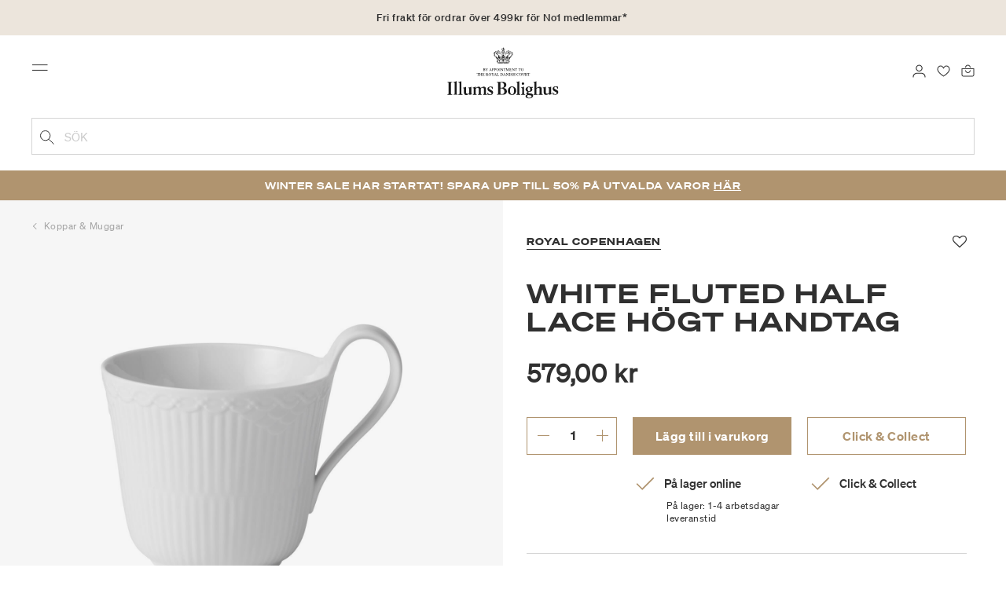

--- FILE ---
content_type: text/html;charset=UTF-8
request_url: https://www.illumsbolighus.se/inredning/dukning/koppar-%26-muggar/white-fluted-half-lace-h%C3%B6gt-handtag-901258280.html
body_size: 18375
content:
<!DOCTYPE html>
<html lang="sv">
<head>
<!--[if gt IE 9]><!-->

<!--<![endif]-->
<meta charset=UTF-8>

<meta http-equiv="x-ua-compatible" content="ie=edge">

<meta name="viewport" content="width=device-width, initial-scale=1">




    
        <link rel="alternate" hreflang="da" href="https://www.illumsbolighus.se/bolig/borddaekning/kopper-og-krus/hvid-halvblonde-hoejhankskop-33-cl-901258280.html">
    
        <link rel="alternate" hreflang="en" href="https://www.illumsbolighus.com/Homeware/Tableware/Cups-%26-Mugs/White-Fluted-Half-Lace-High-Handle-Cup-33-cl-901258280.html">
    
        <link rel="alternate" hreflang="x-default" href="https://www.illumsbolighus.com/Homeware/Tableware/Cups-%26-Mugs/White-Fluted-Half-Lace-High-Handle-Cup-33-cl-901258280.html">
    
        <link rel="alternate" hreflang="de" href="https://www.illumsbolighus.se/wohnung/geschirr/tassen-%26-becher/wei%C3%9Fe-halbspitze-tasse-mit-hohem-henkel-901258280.html">
    
        <link rel="alternate" hreflang="sv" href="https://www.illumsbolighus.se/inredning/dukning/koppar-%26-muggar/white-fluted-half-lace-h%C3%B6gt-handtag-901258280.html">
    
        <link rel="alternate" hreflang="nb" href="https://www.illumsbolighus.se/kopper-%26-krus/hvit-riflet-halvblonde-kopp-med-hank-901258280.html">
    


<script type="application/ld+json">
{
	"@context": "http://schema.org",
	"@type": "Corporation",
	"@id": "Corporation",
	"legalName": "ILLUMS BOLIGHUS A/S",
	"description": "Illums Bolighus blev grundlagt i 1925 under navnet BO af den danske forretningsmand Kaj Dessau. BOs koncept var ikke set før i verden, da ingen forretninger før havde integreret tekstiler og møbler i kombination med kunst. I 1941 blev forretningen overtaget af familierne, der også ejede stormagasinet A. C.",
	"url": "https://www.illumsbolighus.dk/",
	"foundingLocation": "Copenhagen",
	"founder": "Kaj Dessau",
	"foundingDate": "1925",
	"sameAs": [
		"https://www.instagram.com/illumsbolighus/",
		"https://www.facebook.com/illumsbolighus",
		"https://www.linkedin.com/company/illums-bolighus/",
		"https://da.wikipedia.org/wiki/Illums_Bolighus"
	],
	"address": [{
			"@type": "Postaladdress",
			"postalCode": "1160",
			"addressCountry": "DK",
			"addressLocality": "Denmark",
			"streetAddress": "Amagertorv 10"
		},
		{
			"@type": "Postaladdress",
			"postalCode": "1630",
			"addressCountry": "DK",
			"addressLocality": "Denmark",
			"streetAddress": "Vesterbrogade 3"

		},
		{
			"@type": "Postaladdress",
			"postalCode": "2300",
			"addressCountry": "DK",
			"addressLocality": "Denmark",
			"streetAddress": "Arne Jacobsens Allé 12"
		},
		{
			"@type": "Postaladdress",
			"postalCode": "2770",
			"addressCountry": "DK",
			"addressLocality": "Denmark",
			"streetAddress": "Lufthavnsboulevarden 6"
		},
		{
			"@type": "Postaladdress",
			"postalCode": "2800",
			"addressCountry": "DK",
			"addressLocality": "Denmark",
			"streetAddress": "Lyngyby Hovedgade 66"
		},
		{
			"@type": "Postaladdress",
			"postalCode": "2970",
			"addressCountry": "DK",
			"addressLocality": "Denmark",
			"streetAddress": "Hovedegaden 45"
		}
	],
	"logo": "https://media-exp1.licdn.com/dms/image/C4D0BAQGqXt5Odg0yIA/company-logo_200_200/0/1519856439337?e=2159024400&v=beta&t=vYf8z6xfiAKCxKMwfmqn1L9vq3S9NIBK4lRBeQ4TgJ0"
}

</script>



    <!-- Cookieinformation consent -->

	
	
	

	
		

			<script>
				window.dataLayer = window.dataLayer || [];
				function gtag() {
				dataLayer.push(arguments);
				}
				gtag('consent', 'default', {
				ad_storage: 'denied',
				ad_user_data: 'denied',
				ad_personalization: 'denied',
				analytics_storage: 'denied',
				wait_for_update: 500,
				});
				gtag('set', 'ads_data_redaction', true);
			</script>
		

		<link rel="preconnect" href="https://policy.app.cookieinformation.com/uc.js" />

		<script id="CookieConsent" async src="https://policy.app.cookieinformation.com/uc.js"
			data-culture="SV" data-gcm-enabled="true" data-gcm-version="2.0"
			type="text/javascript"></script>

		
			<script>
				function updateGoogleConsent(adStorage, analyticsStorage) {
				gtag('consent', 'update', {
				ad_storage: adStorage ? "granted" : "denied",
				analytics_storage: analyticsStorage ? "granted" : "denied",
				});
				}
			</script>
		
	









    <!-- Google Tag Manager -->
<link rel="preconnect" href="https://golnwbmw.illumsbolighus.se">
<script>(function(w,d,s,l,i){w[l]=w[l]||[];w[l].push({'gtm.start':new Date().getTime(),event:'gtm.js'});var f=d.getElementsByTagName(s)[0],j=d.createElement(s);j.async=true;j.src="https://golnwbmw.illumsbolighus.se/blvgolnwbmw.js?"+i;f.parentNode.insertBefore(j,f);})(window,document,'script','dataLayer','14=HglfMDohQlIzK1BPP1lJEUpfTEZICAFaHgEOAgMfDQgbBAUfGx9BAxw%3D');</script>
<!-- End Google Tag Manager -->



    <script type="text/javascript">
        window.dataLayer = window.dataLayer || [];
        window.dataLayer.push({"ecommerce":{"currencyCode":"SEK","detail":{"products":[{"id":"901258280","name":"White Fluted Half Lace högt handtag","price":579,"category":"Inredning/Dukning/Koppar & muggar","brand":"Royal Copenhagen"}]}}});
    </script>







  <title>Köp White Fluted Half Lace högt handtag | Royal Copenhagen</title>


<meta name="description" content="K&ouml;p White Fluted Half Lace h&ouml;gt handtag fr&aring;n Royal Copenhagen online hos Illums Bolighus | Snabb leverans | 30 dagars retur"/>
<meta name="keywords" content="Illums Bolighus"/>




<link rel="shortcut icon" type="image/png" href="/on/demandware.static/Sites-illums_bolighus_se-Site/-/default/dw83b737e7/images/favicons/favicon.png"/>
<link rel="apple-touch-icon" type="image/png" href="/on/demandware.static/Sites-illums_bolighus_se-Site/-/default/dwb16165c8/images/favicons/ibh-appleicon.png"/>
<link rel="preload"  href="/on/demandware.static/Sites-illums_bolighus_se-Site/-/sv_SE/v1768958225868/css/global.css" as="style"/>
<link rel="stylesheet" href="/on/demandware.static/Sites-illums_bolighus_se-Site/-/sv_SE/v1768958225868/css/global.css" />

    <link rel="preload"  href="/on/demandware.static/Sites-illums_bolighus_se-Site/-/sv_SE/v1768958225868/css/product/detail.css" as="style"/>
    <link rel="stylesheet" href="/on/demandware.static/Sites-illums_bolighus_se-Site/-/sv_SE/v1768958225868/css/product/detail.css"  />












<link rel="canonical" href="/inredning/dukning/koppar-%26-muggar/white-fluted-half-lace-h%C3%B6gt-handtag-901258280.html"/>

<script type="text/javascript">//<!--
/* <![CDATA[ (head-active_data.js) */
var dw = (window.dw || {});
dw.ac = {
    _analytics: null,
    _events: [],
    _category: "",
    _searchData: "",
    _anact: "",
    _anact_nohit_tag: "",
    _analytics_enabled: "true",
    _timeZone: "Europe/Copenhagen",
    _capture: function(configs) {
        if (Object.prototype.toString.call(configs) === "[object Array]") {
            configs.forEach(captureObject);
            return;
        }
        dw.ac._events.push(configs);
    },
	capture: function() { 
		dw.ac._capture(arguments);
		// send to CQ as well:
		if (window.CQuotient) {
			window.CQuotient.trackEventsFromAC(arguments);
		}
	},
    EV_PRD_SEARCHHIT: "searchhit",
    EV_PRD_DETAIL: "detail",
    EV_PRD_RECOMMENDATION: "recommendation",
    EV_PRD_SETPRODUCT: "setproduct",
    applyContext: function(context) {
        if (typeof context === "object" && context.hasOwnProperty("category")) {
        	dw.ac._category = context.category;
        }
        if (typeof context === "object" && context.hasOwnProperty("searchData")) {
        	dw.ac._searchData = context.searchData;
        }
    },
    setDWAnalytics: function(analytics) {
        dw.ac._analytics = analytics;
    },
    eventsIsEmpty: function() {
        return 0 == dw.ac._events.length;
    }
};
/* ]]> */
// -->
</script>
<script type="text/javascript">//<!--
/* <![CDATA[ (head-cquotient.js) */
var CQuotient = window.CQuotient = {};
CQuotient.clientId = 'bgkq-illums_bolighus_se';
CQuotient.realm = 'BGKQ';
CQuotient.siteId = 'illums_bolighus_se';
CQuotient.instanceType = 'prd';
CQuotient.locale = 'sv_SE';
CQuotient.fbPixelId = '__UNKNOWN__';
CQuotient.activities = [];
CQuotient.cqcid='';
CQuotient.cquid='';
CQuotient.cqeid='';
CQuotient.cqlid='';
CQuotient.apiHost='api.cquotient.com';
/* Turn this on to test against Staging Einstein */
/* CQuotient.useTest= true; */
CQuotient.useTest = ('true' === 'false');
CQuotient.initFromCookies = function () {
	var ca = document.cookie.split(';');
	for(var i=0;i < ca.length;i++) {
	  var c = ca[i];
	  while (c.charAt(0)==' ') c = c.substring(1,c.length);
	  if (c.indexOf('cqcid=') == 0) {
		CQuotient.cqcid=c.substring('cqcid='.length,c.length);
	  } else if (c.indexOf('cquid=') == 0) {
		  var value = c.substring('cquid='.length,c.length);
		  if (value) {
		  	var split_value = value.split("|", 3);
		  	if (split_value.length > 0) {
			  CQuotient.cquid=split_value[0];
		  	}
		  	if (split_value.length > 1) {
			  CQuotient.cqeid=split_value[1];
		  	}
		  	if (split_value.length > 2) {
			  CQuotient.cqlid=split_value[2];
		  	}
		  }
	  }
	}
}
CQuotient.getCQCookieId = function () {
	if(window.CQuotient.cqcid == '')
		window.CQuotient.initFromCookies();
	return window.CQuotient.cqcid;
};
CQuotient.getCQUserId = function () {
	if(window.CQuotient.cquid == '')
		window.CQuotient.initFromCookies();
	return window.CQuotient.cquid;
};
CQuotient.getCQHashedEmail = function () {
	if(window.CQuotient.cqeid == '')
		window.CQuotient.initFromCookies();
	return window.CQuotient.cqeid;
};
CQuotient.getCQHashedLogin = function () {
	if(window.CQuotient.cqlid == '')
		window.CQuotient.initFromCookies();
	return window.CQuotient.cqlid;
};
CQuotient.trackEventsFromAC = function (/* Object or Array */ events) {
try {
	if (Object.prototype.toString.call(events) === "[object Array]") {
		events.forEach(_trackASingleCQEvent);
	} else {
		CQuotient._trackASingleCQEvent(events);
	}
} catch(err) {}
};
CQuotient._trackASingleCQEvent = function ( /* Object */ event) {
	if (event && event.id) {
		if (event.type === dw.ac.EV_PRD_DETAIL) {
			CQuotient.trackViewProduct( {id:'', alt_id: event.id, type: 'raw_sku'} );
		} // not handling the other dw.ac.* events currently
	}
};
CQuotient.trackViewProduct = function(/* Object */ cqParamData){
	var cq_params = {};
	cq_params.cookieId = CQuotient.getCQCookieId();
	cq_params.userId = CQuotient.getCQUserId();
	cq_params.emailId = CQuotient.getCQHashedEmail();
	cq_params.loginId = CQuotient.getCQHashedLogin();
	cq_params.product = cqParamData.product;
	cq_params.realm = cqParamData.realm;
	cq_params.siteId = cqParamData.siteId;
	cq_params.instanceType = cqParamData.instanceType;
	cq_params.locale = CQuotient.locale;
	
	if(CQuotient.sendActivity) {
		CQuotient.sendActivity(CQuotient.clientId, 'viewProduct', cq_params);
	} else {
		CQuotient.activities.push({activityType: 'viewProduct', parameters: cq_params});
	}
};
/* ]]> */
// -->
</script>


   <script type="application/ld+json">
        {"@context":"http://schema.org/","@type":"Product","name":"White Fluted Half Lace högt handtag","description":null,"mpn":"901258280","sku":"901258280","brand":{"@type":"Thing","name":"Royal Copenhagen"},"image":["https://www.illumsbolighus.se/dw/image/v2/BGKQ_PRD/on/demandware.static/-/Sites-sfcc-master-catalogue/default/dwa79e6d5d/images/hi-res/901258280.jpg?sw=1500&sh=1500&q=75","https://www.illumsbolighus.se/dw/image/v2/BGKQ_PRD/on/demandware.static/-/Sites-sfcc-master-catalogue/default/dw1759ebf7/images/hi-res/901258280_1.jpg?sw=1500&sh=1500&q=75","https://www.illumsbolighus.se/dw/image/v2/BGKQ_PRD/on/demandware.static/-/Sites-sfcc-master-catalogue/default/dw9ba5fdd7/images/hi-res/901258280_M1.jpg?sw=1500&sh=1500&q=75"],"offers":{"url":{},"@type":"Offer","priceCurrency":"SEK","price":"579.00","availability":"http://schema.org/InStock"}}
    </script>



   <script type="application/ld+json">
        {"@context":"https://schema.org","@type":"BreadcrumbList","itemListElement":[{"@type":"ListItem","position":1,"name":"Hem","item":{"@type":"Thing","@id":"https://www.illumsbolighus.se/"}},{"@type":"ListItem","position":2,"name":"Inredning","item":{"@type":"Thing","@id":"/inredning"}},{"@type":"ListItem","position":3,"name":"Dukning","item":{"@type":"Thing","@id":"/inredning/dukning"}},{"@type":"ListItem","position":4,"name":"Koppar & muggar","item":{"@type":"Thing","@id":"/inredning/dukning/koppar-%26-muggar"}},{"@type":"ListItem","position":5,"name":"White Fluted Half Lace högt handtag","item":{"@type":"Thing","@id":"/inredning/dukning/koppar-%26-muggar/white-fluted-half-lace-h%C3%B6gt-handtag-901258280.html"}}]}
    </script>

</head>
<body>



    <!-- Google Tag Manager (noscript) -->
<noscript><iframe src="https://golnwbmw.illumsbolighus.se/ns.html?id=GTM-5DF28Q5" height="0" width="0" style="display:none;visibility:hidden"></iframe></noscript>
<!-- End Google Tag Manager (noscript) -->



<input type="hidden" id="consentActionUrl_accept" data-action="/on/demandware.store/Sites-illums_bolighus_se-Site/sv_SE/ConsentTracking-SetSession?consent=true"/>
<input type="hidden" id="consentActionUrl_reject" data-action="/on/demandware.store/Sites-illums_bolighus_se-Site/sv_SE/ConsentTracking-SetSession?consent=false"/>
<div class="page" data-action="Product-Show" data-querystring="pid=901258280" data-url="/on/demandware.store/Sites-illums_bolighus_se-Site/sv_SE/Page-CountryDetector">



<header>
    
        
    

    <a href="#maincontent" class="skip" aria-label="G&aring; till inneh&aring;ll">G&aring; till inneh&aring;ll</a>
<a href="#footercontent" class="skip" aria-label="G&aring; till footer">G&aring; till footer</a>
    <div class="header-banner bg-Linen color-Black slide-up d-none">
        <div class="container">
            <div class="content" data-rolling-duration="2500">
                
	 


	
<div class="html-slot-container">
    
        
            <div class="rolling-header-text-wrapper"><a class="rolling-header-text" href="https://www.illumsbolighus.se/our-delivery-pickup/our-delivery-pickup.html">Fri frakt f&ouml;r ordrar &ouml;ver 499kr f&ouml;r No1 medlemmar*</a> <a class="rolling-header-text" href="https://www.illumsbolighus.se/our-delivery-pickup/our-delivery-pickup.html">Betala s&auml;kert med Klarna</a> <a class="rolling-header-text" href="https://www.illumsbolighus.se/our-delivery-pickup/our-delivery-pickup.html">Leverans 1-4 arbetsdagar</a> <a class="rolling-header-text" href="https://www.illumsbolighus.se/click-%26-collect-info/ClickandCollect.html">Click &amp; Collect | Best&auml;ll online - h&auml;mta i butiken</a> <a class="rolling-header-text" href="https://www.illumsbolighus.se/our-return/our-return.html">30 dagars returrätt</a></div>
        
    
</div>
 
	
            </div>
        </div>
    </div>
    <div class="header-banner-rightlinks bg-Linen color-Black">
        <div class="country-selector d-none d-hd-inline-block">
    <a class="country-selector-current" href="">
        <span>Sverige</span>
        
    </a>
    
    <div class="country-selector-modal">
    <span class="country-selector-header">Leverans till</span>
    <div class="country-selector-modal-links">
        
                <a class="country-select" 
                href="" data-url="https://www.illumsbolighus.dk" data-currencycode="DKK" 
                data-delivery="Vi levererar till Danmark" 
                data-currency="Priser i DKK ">Danmark/DKK</a>

        
                <a class="country-select" 
                href="" data-url="https://www.illumsbolighus.no" data-currencycode="NOK" 
                data-delivery="Vi levererar till Norge" 
                data-currency="Priser i NOK ">Norge/NOK</a>

        
                <a class="country-select active" 
                href="" data-url="https://www.illumsbolighus.se" data-currencycode="SEK" 
                data-delivery="Vi levererar till Sverige" 
                data-currency="Priser i SEK ">Sverige/SEK</a>

        
                <a class="country-select" 
                href="" data-url="https://www.illumsbolighus.de" data-currencycode="EUR" 
                data-delivery="Vi levererar till Tyskland" 
                data-currency="Priser i EUR ">Tyskland/EUR</a>

        
                <a class="country-select" 
                href="" data-url="https://www.illumsbolighus.com" data-currencycode="DKK" 
                data-delivery="Vi levererar till hela v&auml;rlden" 
                data-currency="Priser i DKK ">International/DKK</a>

        
    </div>
    <hr/>
    <div class="country-selector-hover" >    
	    <span class="country-selector-currency">
	    		Priser i SEK
	    </span>
	    <span class="country-selector-delivery">
	    	Vi levererar till Sverige
	    <span>
    </div>
    </div>
    <div class="country-selector-confirm-modal">
        <span class="country-selected"></span>
        
        <span class="country-confirm-info-text">Observera att om du byter land kommer din varukorg att t&ouml;mmas</span>
        
        <a class="country-confirm btn btn-outline-primary" href="">OK</a>
        
        <a class="country-selector-cancel primary-link" href="">
            <span>Avbryt</span>
        </a>
    </div>
</div>                                
        <div class="find-store d-none d-hd-block">
            <a href="/hittabutiker">Hitta butiker</a>
        </div>
    </div>
    <nav role="navigation">
        <div class="header container">
            <div class="row">
                <div class="col-12">
                    <div class="search hidden-xl-down">
                        <div class="site-search">
    <form role="search" action="/sok" method="get" name="simpleSearch">
        <button type="submit" name="search-button" class="search-button"
            aria-label="L&auml;gg till s&ouml;kord"><img
                src="/on/demandware.static/Sites-illums_bolighus_se-Site/-/default/dw5e103ec2/images/icon_search_black.svg" alt="search-icon" /></button>
        <input class="form-control search-field" type="text" name="q" value=""
            placeholder="S&ouml;k" role="combobox"
            aria-describedby="search-assistive-text" aria-haspopup="listbox" aria-owns="search-results"
            aria-expanded="false" aria-autocomplete="list" aria-activedescendant="" aria-controls="search-results"
            aria-label="Infoga s&ouml;kord eller artikelnummer." autocomplete="off" />
        <button type="reset" name="reset-button" class="reset-button d-none"
            aria-label="Ta bort s&ouml;kord">
            <img src="/on/demandware.static/Sites-illums_bolighus_se-Site/-/default/dwb5aa537b/images/icon_close_black.svg" alt="search-reset-icon" /></button>
            
            
        <div class='suggestions-wrapper' data-url="/on/demandware.store/Sites-illums_bolighus_se-Site/sv_SE/SearchServices-GetSuggestions?q="></div>
        <input type="hidden" value="sv_SE" name="lang" />
    </form>
</div>

                    </div>
                    <div class="navbar-header brand-logo">
                        <a class="logo-home" href="/" title="Illums Bolighus Hem">
                            <img class="" src="/on/demandware.static/Sites-illums_bolighus_se-Site/-/default/dw62188dda/images/IBH_Logo_2023_black.svg" alt="Illums Bolighus" />
                            
                        </a>
                    </div>
                    <div class="navbar-header">
                        <div class="pull-left">
                            <button class="navbar-toggler d-hd-none" type="button" aria-controls="sg-navbar-collapse" aria-expanded="false" aria-label="Toggle navigation">
                                <img src="/on/demandware.static/Sites-illums_bolighus_se-Site/-/default/dwe5b42183/images/icon_menu_black.svg" alt="menu-toggle-icon" /> <span class="sr-only">Menu</span>
                            </button>
                        </div>
                        <div class="pull-right">   
                            <div class="minicart" data-action-url="/on/demandware.store/Sites-illums_bolighus_se-Site/sv_SE/Cart-MiniCartShow">
                                <div class="minicart-total empty">
    <a class="minicart-link" href="https://www.illumsbolighus.se/varukorg" title="Varukorg 0 produkter" aria-label="Varukorg 0 produkter" aria-haspopup="true">
        <img src="/on/demandware.static/Sites-illums_bolighus_se-Site/-/default/dw61078b37/images/icon_bag_black.svg" alt="minicart-icon" />
        <span class="minicart-quantity">
            0
        </span>
    </a>
</div>



                            </div>
                        </div>
                        <div class="whishlist">
                            <div class="user">
    <a href="https://www.illumsbolighus.se/konto/minafavoriter">
        <img src="/on/demandware.static/Sites-illums_bolighus_se-Site/-/default/dw70317856/images/icon_favorites_black.svg" alt="favorites-icon" />
        <span class="user-message sr-only">Favoriter</span>
    </a>
</div>
                        </div>
                        <div class="userlogin">
                            
    <div class="user">
        <a href="https://www.illumsbolighus.se/on/demandware.store/Sites-illums_bolighus_se-Site/sv_SE/Login-Show" class="loginbtn">
            <img src="/on/demandware.static/Sites-illums_bolighus_se-Site/-/default/dw18b7bc76/images/icon_profile_black.svg" alt="profile-icon" />
            <span class="user-message sr-only">Logga in</span>
        </a>
    </div>
    <div class="modal fade" id="loginModal" tabindex="-1" role="dialog" aria-labelledby="loginModal">
    <div class="modal-dialog" role="document">
        <div class="modal-content">
            <div class="modal-header">
                <h2 class="modal-title request-password-title">Logga in</h2>
                <button type="button" class="close" data-dismiss="modal" aria-label="Close"><span aria-hidden="true">&times;</span></button>
            </div>

            <div class="modal-body">
                <form action="/on/demandware.store/Sites-illums_bolighus_se-Site/sv_SE/Account-Login?rurl=1&amp;redirectIndex=0" class="login" method="POST" name="login-form">
    <div class="form-group required">
        <label class="form-control-label" for="login-form-email">
            E-post
        </label>
        <input type="email" id="login-form-email" required aria-required="true" class="form-control required" aria-describedby="form-email-error" name="loginEmail" value="">
        <div class="invalid-feedback" id="form-email-error"></div>
    </div>

    <div class="form-group required has-inline-link">
        <label class="form-control-label" for="login-form-password">
                L&ouml;senord
        </label>
        <input type="password" id="login-form-password" required aria-required="true" class="form-control required" aria-describedby="form-password-error" name="loginPassword">
        <div class="invalid-feedback" id="form-password-error"></div>
        <div class="pull-right forgot-password text-right">
            

            <a
                id="password-reset"
                class="inline-link"
                title="Gl&ouml;mt l&ouml;senord?"
                data-toggle="modal"
                href="/on/demandware.store/Sites-illums_bolighus_se-Site/sv_SE/Account-PasswordResetDialogForm"
                data-target="#requestPasswordResetModal">
                Gl&ouml;mt l&ouml;senord?
            </a>
        </div>
    </div>

    <div class="clearfix">
        <div class="form-group custom-control custom-checkbox pull-left remember-me" hidden>
            <input type="checkbox" class="custom-control-input" id="rememberMe" name="loginRememberMe" value="true"
                
            >
            <label class="custom-control-label" for="rememberMe">
                Kom ih&aring;g mig
            </label>
        </div>
    </div>

    
        <input class="csrf_token" type="hidden" name="csrf_token" value="xMEHp9j-Fq1jqww--wtzaeiFX3oYbemN3t0J3bUPz12SknO8e12BejHJsz_HXRC_epgk6Yj4wkRa1s0qljSEJukgLZ-6ioqHjgUk1CyFfWu0hZkNiwX4jE25HX5IAHRPQlP5JeX45KoKP6eEleaUoE1kpxzTy4srdFNtdB-Q2CilqZKsR_g="/>
    
    
    
    <div class="button-block">
        <div class="button-title">&Auml;r du inte No1-kund?</div>
        <div class="button-row  btn-half-stack">
            <button id="createAccountRegistration" type="button" class="btn btn-half btn-secondary" data-href="/skapakonto?rurl=1">Skapa No1-konto</button>
            <button type="submit" class="btn btn-half btn-primary">Logga in</button>
        </div>
    </div>
</form>

            </div>
        </div>
    </div>
</div>
    <div class="modal fade" id="requestPasswordResetModal" tabindex="-1" role="dialog" aria-labelledby="requestPasswordResetModal">
    <div class="modal-dialog" role="document">
        <div class="modal-content">
            <div class="modal-header">
                <h2 class="modal-title request-password-title">Gl&ouml;mt ditt l&ouml;senord</h2>
                <button type="button" class="close" data-dismiss="modal" aria-label="Close"><span aria-hidden="true">&times;</span></button>
            </div>

            <div class="modal-body">
                <form class="reset-password-form" action="/on/demandware.store/Sites-illums_bolighus_se-Site/sv_SE/Account-PasswordResetDialogForm?mobile=" method="POST" name="email-form" id="email-form">
    <div class="request-password-body">
        <p>
            Ange e-postadressen f&ouml;r ditt konto f&ouml;r att f&aring; e-postmeddelande f&ouml;r att &aring;terst&auml;lla ditt l&ouml;senord. 
        </p>
        <div class="form-group required">
            <label class="form-control-label" for="reset-password-email">
                E-post
            </label>
            <input
                id="reset-password-email"
                type="email"
                class="form-control"
                name="loginEmail"
                aria-describedby="emailHelp"
                placeholder="E-post">
            <div class="invalid-feedback"></div>
        </div>
    </div>
    <div class="send-email-btn">
        <button
            type="submit"
            id="submitEmailButton"
            class="btn btn-primary btn-block btn-block-optional">
            Skicka
        </button>
    </div>
</form>
            </div>
        </div>
    </div>
</div>



                        </div>
                    </div>
                </div>
            </div>
            <div class="row">
                <div class="col-12">
                    <div class="search d-hd-none">
                        <a href="#mobileSearchModal" class="toggle-mobile-search" data-toggle="modal">
                            <img src="/on/demandware.static/Sites-illums_bolighus_se-Site/-/default/dw5e103ec2/images/icon_search_black.svg" alt="search-icon" />
                            <span>S&ouml;k</span>
                        </a>
                    </div>
                </div>
            </div>
        </div>
        <div class="main-menu navbar-toggleable-sm menu-toggleable-left multilevel-dropdown d-none d-md-block" id="sg-navbar-collapse">
            <div class="container">
                <div class="row">
                    
                        <nav class="navbar navbar-expand-hd navbar-light col-12 level-1-open">
    <input type="hidden" id="fillMenuUrl" value="/on/demandware.store/Sites-illums_bolighus_se-Site/sv_SE/Page-FillHeaderMenu">
    <input type="hidden" id="fillSecondLevelUrl" value="/on/demandware.store/Sites-illums_bolighus_se-Site/sv_SE/Page-IncludeLevel2Menu">
    <div class="close-menu clearfix d-hd-none">
        
        <div class="user pull-left">
            
    <a href="https://www.illumsbolighus.se/on/demandware.store/Sites-illums_bolighus_se-Site/sv_SE/Login-Show" class="loginbtn">
        <img loading="lazy" src="/on/demandware.static/Sites-illums_bolighus_se-Site/-/default/dw4b65995a/images/icon_profile_white.svg" alt="profile-icon" />
        <span class="user-message color-White">Logga in</span>
    </a>


        </div>
        <div class="close-button pull-right">
            <button role="button" aria-label="St&auml;ng meny">
                <span class="sr-only">St&auml;ng</span>
                <span aria-hidden="true"><img loading="lazy" src="/on/demandware.static/Sites-illums_bolighus_se-Site/-/default/dw31d675ad/images/icon_close_white.svg" alt="close-menu-icon" /></span>
            </button>
        </div>
    </div>
    <div class="menu-group collapse navbar-collapse" data-scroll-lock-scrollable role="navigation">
        <div class="pull-left">
            
            <div class="menu-left-space"></div>
        </div>
        <ul class="nav navbar-nav" role="menu">
            
                
                    
                        <li class="nav-item  nav-item-level-1" role="presentation" data-category="Sale">
                            <a href="/winter-sale"
                            id="Sale" style=color:#b0956e class="nav-link" role="link" tabindex="0">Winter SALE</a>
                            <div class="menu-level-2">
                                <div class="back clearfix d-hd-none level-2-back">
                                    <button role="button" aria-label="Tillbaka till menyn">
                                        <img loading="lazy" src="/on/demandware.static/Sites-illums_bolighus_se-Site/-/default/dwc2c17527/images/icon_left_black.svg" alt="backarrow-icon" />
                                        
                                    </button>
                                </div>
                                <div class="title d-hd-none">
                                    <a href="/winter-sale">
                                    
                                        Alla Winter SALE
                                    
                                    </a>
                                </div>
                                <div class="row">
                                    
                                </div>
                                
                            </div>
                        </li>
                    
                
                    
                        <li class="nav-item  nav-item-level-1" role="presentation" data-category="Furniture">
                            <a href="/m%C3%B6bler-1"
                            id="Furniture"  class="nav-link" role="link" tabindex="0">Möbler</a>
                            <div class="menu-level-2">
                                <div class="back clearfix d-hd-none level-2-back">
                                    <button role="button" aria-label="Tillbaka till menyn">
                                        <img loading="lazy" src="/on/demandware.static/Sites-illums_bolighus_se-Site/-/default/dwc2c17527/images/icon_left_black.svg" alt="backarrow-icon" />
                                        
                                    </button>
                                </div>
                                <div class="title d-hd-none">
                                    <a href="/m%C3%B6bler-1">
                                    
                                        Alla Möbler
                                    
                                    </a>
                                </div>
                                <div class="row">
                                    
                                </div>
                                
                            </div>
                        </li>
                    
                
                    
                        <li class="nav-item  nav-item-level-1" role="presentation" data-category="Lighting">
                            <a href="/belysning-1"
                            id="Lighting"  class="nav-link" role="link" tabindex="0">Belysning</a>
                            <div class="menu-level-2">
                                <div class="back clearfix d-hd-none level-2-back">
                                    <button role="button" aria-label="Tillbaka till menyn">
                                        <img loading="lazy" src="/on/demandware.static/Sites-illums_bolighus_se-Site/-/default/dwc2c17527/images/icon_left_black.svg" alt="backarrow-icon" />
                                        
                                    </button>
                                </div>
                                <div class="title d-hd-none">
                                    <a href="/belysning-1">
                                    
                                        Alla Belysning
                                    
                                    </a>
                                </div>
                                <div class="row">
                                    
                                </div>
                                
                            </div>
                        </li>
                    
                
                    
                        <li class="nav-item  nav-item-level-1" role="presentation" data-category="Interior">
                            <a href="/inredning"
                            id="Interior"  class="nav-link" role="link" tabindex="0">Inredning</a>
                            <div class="menu-level-2">
                                <div class="back clearfix d-hd-none level-2-back">
                                    <button role="button" aria-label="Tillbaka till menyn">
                                        <img loading="lazy" src="/on/demandware.static/Sites-illums_bolighus_se-Site/-/default/dwc2c17527/images/icon_left_black.svg" alt="backarrow-icon" />
                                        
                                    </button>
                                </div>
                                <div class="title d-hd-none">
                                    <a href="/inredning">
                                    
                                        Alla Inredning
                                    
                                    </a>
                                </div>
                                <div class="row">
                                    
                                </div>
                                
                            </div>
                        </li>
                    
                
                    
                        <li class="nav-item  nav-item-level-1" role="presentation" data-category="Women">
                            <a href="/dam-2"
                            id="Women"  class="nav-link" role="link" tabindex="0">Dam</a>
                            <div class="menu-level-2">
                                <div class="back clearfix d-hd-none level-2-back">
                                    <button role="button" aria-label="Tillbaka till menyn">
                                        <img loading="lazy" src="/on/demandware.static/Sites-illums_bolighus_se-Site/-/default/dwc2c17527/images/icon_left_black.svg" alt="backarrow-icon" />
                                        
                                    </button>
                                </div>
                                <div class="title d-hd-none">
                                    <a href="/dam-2">
                                    
                                        Alla Dam
                                    
                                    </a>
                                </div>
                                <div class="row">
                                    
                                </div>
                                
                            </div>
                        </li>
                    
                
                    
                        <li class="nav-item  nav-item-level-1" role="presentation" data-category="Men">
                            <a href="/herr-2"
                            id="Men"  class="nav-link" role="link" tabindex="0">Herr</a>
                            <div class="menu-level-2">
                                <div class="back clearfix d-hd-none level-2-back">
                                    <button role="button" aria-label="Tillbaka till menyn">
                                        <img loading="lazy" src="/on/demandware.static/Sites-illums_bolighus_se-Site/-/default/dwc2c17527/images/icon_left_black.svg" alt="backarrow-icon" />
                                        
                                    </button>
                                </div>
                                <div class="title d-hd-none">
                                    <a href="/herr-2">
                                    
                                        Alla Herr
                                    
                                    </a>
                                </div>
                                <div class="row">
                                    
                                </div>
                                
                            </div>
                        </li>
                    
                
                    
                        <li class="nav-item  nav-item-level-1" role="presentation" data-category="Children">
                            <a href="/barn-2"
                            id="Children"  class="nav-link" role="link" tabindex="0">Barn</a>
                            <div class="menu-level-2">
                                <div class="back clearfix d-hd-none level-2-back">
                                    <button role="button" aria-label="Tillbaka till menyn">
                                        <img loading="lazy" src="/on/demandware.static/Sites-illums_bolighus_se-Site/-/default/dwc2c17527/images/icon_left_black.svg" alt="backarrow-icon" />
                                        
                                    </button>
                                </div>
                                <div class="title d-hd-none">
                                    <a href="/barn-2">
                                    
                                        Alla Barn
                                    
                                    </a>
                                </div>
                                <div class="row">
                                    
                                </div>
                                
                            </div>
                        </li>
                    
                
                    
                        <li class="nav-item  nav-item-level-1" role="presentation" data-category="Beauty">
                            <a href="/sk%C3%B6nhet"
                            id="Beauty"  class="nav-link" role="link" tabindex="0">Skönhet</a>
                            <div class="menu-level-2">
                                <div class="back clearfix d-hd-none level-2-back">
                                    <button role="button" aria-label="Tillbaka till menyn">
                                        <img loading="lazy" src="/on/demandware.static/Sites-illums_bolighus_se-Site/-/default/dwc2c17527/images/icon_left_black.svg" alt="backarrow-icon" />
                                        
                                    </button>
                                </div>
                                <div class="title d-hd-none">
                                    <a href="/sk%C3%B6nhet">
                                    
                                        Alla Skönhet
                                    
                                    </a>
                                </div>
                                <div class="row">
                                    
                                </div>
                                
                            </div>
                        </li>
                    
                
                    
                        <li class="nav-item nav-item-level-1" role="presentation">
                            <a href="/brands"
                            id="Brand" class="nav-link" role="link" tabindex="0">Brands</a>
                        </li>
                    
                
            
        </ul>
        <span class="nav-item-line level-1 null"></span>
        <span class="nav-item-line level-2 null"></span>
        <div class="pull-hd-right menu-bottom-mobile">
            <div class="user d-hd-none">
                <a href="https://www.illumsbolighus.se/konto/minafavoriter">
                    <img loading="lazy" src="/on/demandware.static/Sites-illums_bolighus_se-Site/-/default/dwe7a99315/images/icon_favorites_camel.svg" alt="favorites-icon" />
                    <span class="user-message">Favoriter</span>
                </a>
            </div>

            

<div class="no1-link">

	
    	<a href="/skapakonto"><img loading="lazy" class="d-hd-none" src="/on/demandware.static/Sites-illums_bolighus_se-Site/-/default/dw0e15635a/images/icon_no1_camel.svg" alt="no1-icon"><span>Bli medlem</span></a>
	

</div>

            <div class="find-store d-hd-none">
                <a href="/hittabutiker"><img loading="lazy" src="/on/demandware.static/Sites-illums_bolighus_se-Site/-/default/dwedc16534/images/icon_store_camel.svg" alt=""><span>Hitta butiker</span></a>
            </div>
        </div>
        <div class="country-selector-mobile d-hd-none">
    

    <select class="custom-select country-selector-mobile-modal">
        <option class="country-selector-mobile-header" disabled>Leverans till</option>
        
                <option class="country-select-mobile"
                     data-url="https://www.illumsbolighus.dk" data-currencycode="DKK"
                    data-delivery="Vi levererar till Danmark"
                    data-currency="Priser i DKK ">Danmark/DKK</option>

        
                <option class="country-select-mobile"
                     data-url="https://www.illumsbolighus.no" data-currencycode="NOK"
                    data-delivery="Vi levererar till Norge"
                    data-currency="Priser i NOK ">Norge/NOK</option>

        
                <option class="country-select-mobile active"
                    selected data-url="https://www.illumsbolighus.se" data-currencycode="SEK"
                    data-delivery="Vi levererar till Sverige"
                    data-currency="Priser i SEK ">Sverige/SEK</option>

        
                <option class="country-select-mobile"
                     data-url="https://www.illumsbolighus.de" data-currencycode="EUR"
                    data-delivery="Vi levererar till Tyskland"
                    data-currency="Priser i EUR ">Tyskland/EUR</option>

        
                <option class="country-select-mobile"
                     data-url="https://www.illumsbolighus.com" data-currencycode="DKK"
                    data-delivery="Vi levererar till hela v&auml;rlden"
                    data-currency="Priser i DKK ">International/DKK</option>

        
    </select>
    <div class="country-selector-confirm-mobile-modal modal fade">
        <div class="modal-dialog">
            <div class="modal-content">
                <div class="modal-header">
                    <span class="country-selected-mobile"></span>
                    <button type="button" class="close" data-dismiss="modal" aria-label="Close">
                        <span aria-hidden="true">×</span>
                    </button>
                </div>
                <div class="modal-body">
                    <span class="country-confirm-mobile-info-text">Observera att om du byter land kommer din varukorg att t&ouml;mmas</span>
                    <a class="country-confirm-mobile btn btn-outline-primary" href="">OK</a>
                    <a class="country-selector-cancel-mobile" href="">Avbryt</a>
                </div>
            </div>
        </div>
    </div>
</div>            
    </div>
</nav>
                    
                </div>
            </div>             
        </div>
        <div class="search-mobile d-hd-none">
            <div class="modal fade" id="mobileSearchModal" tabindex="-1" role="dialog" aria-hidden="true">
                <div class="modal-dialog" role="document">
                    <div class="modal-content">
                        <div class="modal-body" data-scroll-lock-scrollable>
                            <div class="site-search">
    <form role="search" action="/sok" method="get" name="simpleSearch">
        <button type="submit" name="search-button" class="search-button"
            aria-label="L&auml;gg till s&ouml;kord"><img
                src="/on/demandware.static/Sites-illums_bolighus_se-Site/-/default/dw5e103ec2/images/icon_search_black.svg" alt="search-icon" /></button>
        <input class="form-control search-field" type="text" name="q" value=""
            placeholder="S&ouml;k" role="combobox"
            aria-describedby="search-assistive-text" aria-haspopup="listbox" aria-owns="search-results"
            aria-expanded="false" aria-autocomplete="list" aria-activedescendant="" aria-controls="search-results"
            aria-label="Infoga s&ouml;kord eller artikelnummer." autocomplete="off" />
        <button type="reset" name="reset-button" class="reset-button d-none"
            aria-label="Ta bort s&ouml;kord">
            <img src="/on/demandware.static/Sites-illums_bolighus_se-Site/-/default/dwb5aa537b/images/icon_close_black.svg" alt="search-reset-icon" /></button>
            
            
        <div class='suggestions-wrapper' data-url="/on/demandware.store/Sites-illums_bolighus_se-Site/sv_SE/SearchServices-GetSuggestions?q="></div>
        <input type="hidden" value="sv_SE" name="lang" />
    </form>
</div>

                        </div>
                    </div>
                </div>
            </div>
        </div>
    </nav>

    
	 


	
<div class="html-slot-container">
    
        
            <div class="usp-banner" style="background-color: #b0946f; color: #ffffff;">
<div class="container">
<div class="content">Winter SALE har startat! Spara upp till 50% på utvalda varor <a href="https://www.illumsbolighus.se/winter-sale">Här</a></div>
</div>
</div>
        
    
</div>
 
	
    
</header>



<div role="main" class='page' id="maincontent">

    

    
    
    
    
    
    
    
    

    <a id="totopbutton" class="totop">TOP</a> 
    <!-- CQuotient Activity Tracking (viewProduct-cquotient.js) -->
<script type="text/javascript">//<!--
/* <![CDATA[ */
(function(){
	try {
		if(window.CQuotient) {
			var cq_params = {};
			cq_params.product = {
					id: '901258280',
					sku: '',
					type: '',
					alt_id: ''
				};
			cq_params.realm = "BGKQ";
			cq_params.siteId = "illums_bolighus_se";
			cq_params.instanceType = "prd";
			window.CQuotient.trackViewProduct(cq_params);
		}
	} catch(err) {}
})();
/* ]]> */
// -->
</script>
<script type="text/javascript">//<!--
/* <![CDATA[ (viewProduct-active_data.js) */
dw.ac._capture({id: "901258280", type: "detail"});
/* ]]> */
// -->
</script>
        <div class="container product-detail product-wrapper style-v22" data-pid="901258280">
            <div class="row content-row">
                <!-- Product Images Carousel -->
                

<div class="primary-images col-12 col-md-6">
    <!--Breadcrumbs-->
    <div class="row">
        <div class="product-breadcrumb col-auto">
            <div class="row">
    <div class="col" role="navigation" aria-label="Breadcrumb">
        <ol class="breadcrumb hidden-xl-down">
            
                
            
                
                    <li class="breadcrumb-item">
                        
                            <a href="/inredning">
                                Inredning
                            </a>
                        
                    </li>
                
            
                
                    <li class="breadcrumb-item">
                        
                            <a href="/inredning/dukning">
                                Dukning
                            </a>
                        
                    </li>
                
            
                
                    <li class="breadcrumb-item">
                        
                            <a href="/inredning/dukning/koppar-%26-muggar">
                                Koppar & muggar
                            </a>
                        
                    </li>
                
            
                
            
        </ol>
        <ol class="breadcrumb d-hd-none">
                 
	            
                 
	            
                 
	            
                 
	            
                 
	            
	            	
	            		
	            	
	                <li class="breadcrumb-item">
	                    <a href="/inredning/dukning/koppar-%26-muggar" aria-current="page">
	                        Koppar & muggar
	                    </a>
	                </li>
	            
            
        </ol>
    </div>
</div>

        </div>
    </div>

    <div class="image-slider-wrapper">
        <div id="pdpImageSlide-901258280" class="owl-carousel owl-theme image-slider" >
            
                <div class="main-image" data-gallery="gallery-unique-id-1">
                    <picture>
                        <source media="(min-width:600px)" data-srcset="https://www.illumsbolighus.se/dw/image/v2/BGKQ_PRD/on/demandware.static/-/Sites-sfcc-master-catalogue/default/dwa79e6d5d/images/hi-res/901258280.jpg?sw=1500&amp;sh=1500&amp;q=75">
                        <img data-src="https://www.illumsbolighus.se/dw/image/v2/BGKQ_PRD/on/demandware.static/-/Sites-sfcc-master-catalogue/default/dwa79e6d5d/images/hi-res/901258280.jpg?sw=600&amp;sh=600"  data-gallery-src="https://www.illumsbolighus.se/dw/image/v2/BGKQ_PRD/on/demandware.static/-/Sites-sfcc-master-catalogue/default/dwa79e6d5d/images/hi-res/901258280.jpg?sw=1500&amp;sh=1500&amp;q=75" class="d-block img-fluid lazyload" alt="White Fluted Half Lace h&ouml;gt handtag, Royal Copenhagen" title="White Fluted Half Lace h&ouml;gt handtag" itemprop="image" onerror="this.src='/on/demandware.static/Sites-illums_bolighus_se-Site/-/default/dw830d52de/images/medium_missing.jpg'">
                    </picture>
                </div>
            
                <div class="main-image" data-gallery="gallery-unique-id-2">
                    <picture>
                        <source media="(min-width:600px)" data-srcset="https://www.illumsbolighus.se/dw/image/v2/BGKQ_PRD/on/demandware.static/-/Sites-sfcc-master-catalogue/default/dw1759ebf7/images/hi-res/901258280_1.jpg?sw=1500&amp;sh=1500&amp;q=75">
                        <img data-src="https://www.illumsbolighus.se/dw/image/v2/BGKQ_PRD/on/demandware.static/-/Sites-sfcc-master-catalogue/default/dw1759ebf7/images/hi-res/901258280_1.jpg?sw=600&amp;sh=600" fetchPriority=low data-gallery-src="https://www.illumsbolighus.se/dw/image/v2/BGKQ_PRD/on/demandware.static/-/Sites-sfcc-master-catalogue/default/dw1759ebf7/images/hi-res/901258280_1.jpg?sw=1500&amp;sh=1500&amp;q=75" class="d-block img-fluid lazyload" alt="White Fluted Half Lace h&ouml;gt handtag, Royal Copenhagen" title="White Fluted Half Lace h&ouml;gt handtag" itemprop="image" onerror="this.src='/on/demandware.static/Sites-illums_bolighus_se-Site/-/default/dw830d52de/images/medium_missing.jpg'">
                    </picture>
                </div>
            
                <div class="main-image" data-gallery="gallery-unique-id-3">
                    <picture>
                        <source media="(min-width:600px)" data-srcset="https://www.illumsbolighus.se/dw/image/v2/BGKQ_PRD/on/demandware.static/-/Sites-sfcc-master-catalogue/default/dw9ba5fdd7/images/hi-res/901258280_M1.jpg?sw=1500&amp;sh=1500&amp;q=75">
                        <img data-src="https://www.illumsbolighus.se/dw/image/v2/BGKQ_PRD/on/demandware.static/-/Sites-sfcc-master-catalogue/default/dw9ba5fdd7/images/hi-res/901258280_M1.jpg?sw=600&amp;sh=600" fetchPriority=low data-gallery-src="https://www.illumsbolighus.se/dw/image/v2/BGKQ_PRD/on/demandware.static/-/Sites-sfcc-master-catalogue/default/dw9ba5fdd7/images/hi-res/901258280_M1.jpg?sw=1500&amp;sh=1500&amp;q=75" class="d-block img-fluid lazyload" alt="White Fluted Half Lace h&ouml;gt handtag, Royal Copenhagen" title="White Fluted Half Lace h&ouml;gt handtag" itemprop="image" onerror="this.src='/on/demandware.static/Sites-illums_bolighus_se-Site/-/default/dw830d52de/images/medium_missing.jpg'">
                    </picture>
                </div>
            
        </div>
        
            <div class="certification-image">
                
            </div>
        
        
        
        

<div class="promotion-wrapper">
	
	
	
	
	<div class="promotion-top">

		

		
		
	</div>

	
	<div class="promotion-bottom">
		
	</div>
</div>
    </div>
    
        <div class="owl-carousel owl-theme thumb-slider hidden-sm-down">
            
                <div>
                    <picture>
                    <source media="(min-width:600px)" data-srcset="https://www.illumsbolighus.se/dw/image/v2/BGKQ_PRD/on/demandware.static/-/Sites-sfcc-master-catalogue/default/dwa79e6d5d/images/hi-res/901258280.jpg?sw=1500&amp;sh=1500&amp;q=75">
                    <img data-src="https://www.illumsbolighus.se/dw/image/v2/BGKQ_PRD/on/demandware.static/-/Sites-sfcc-master-catalogue/default/dwa79e6d5d/images/hi-res/901258280.jpg?sw=600&amp;sh=600" class="d-block img-fluid lazyload" alt="White Fluted Half Lace h&ouml;gt handtag, Royal Copenhagen" title="White Fluted Half Lace h&ouml;gt handtag" itemprop="image" onerror="this.src='/on/demandware.static/Sites-illums_bolighus_se-Site/-/default/dw830d52de/images/medium_missing.jpg'">
                    </picture>
                </div>
            
                <div>
                    <picture>
                    <source media="(min-width:600px)" data-srcset="https://www.illumsbolighus.se/dw/image/v2/BGKQ_PRD/on/demandware.static/-/Sites-sfcc-master-catalogue/default/dw1759ebf7/images/hi-res/901258280_1.jpg?sw=1500&amp;sh=1500&amp;q=75">
                    <img data-src="https://www.illumsbolighus.se/dw/image/v2/BGKQ_PRD/on/demandware.static/-/Sites-sfcc-master-catalogue/default/dw1759ebf7/images/hi-res/901258280_1.jpg?sw=600&amp;sh=600" class="d-block img-fluid lazyload" alt="White Fluted Half Lace h&ouml;gt handtag, Royal Copenhagen" title="White Fluted Half Lace h&ouml;gt handtag" itemprop="image" onerror="this.src='/on/demandware.static/Sites-illums_bolighus_se-Site/-/default/dw830d52de/images/medium_missing.jpg'">
                    </picture>
                </div>
            
                <div>
                    <picture>
                    <source media="(min-width:600px)" data-srcset="https://www.illumsbolighus.se/dw/image/v2/BGKQ_PRD/on/demandware.static/-/Sites-sfcc-master-catalogue/default/dw9ba5fdd7/images/hi-res/901258280_M1.jpg?sw=1500&amp;sh=1500&amp;q=75">
                    <img data-src="https://www.illumsbolighus.se/dw/image/v2/BGKQ_PRD/on/demandware.static/-/Sites-sfcc-master-catalogue/default/dw9ba5fdd7/images/hi-res/901258280_M1.jpg?sw=600&amp;sh=600" class="d-block img-fluid lazyload" alt="White Fluted Half Lace h&ouml;gt handtag, Royal Copenhagen" title="White Fluted Half Lace h&ouml;gt handtag" itemprop="image" onerror="this.src='/on/demandware.static/Sites-illums_bolighus_se-Site/-/default/dw830d52de/images/medium_missing.jpg'">
                    </picture>
                </div>
            
        </div>
    

     

</div>
                <div class="col-12 col-md-6">
                    <div class="product-details-container cc-enabled">
                        <!-- Product Name -->
                        <div class="row">
                            <div class="col">
                            	<div class="product-brand">
		                            
		                            	<a href="/brands/royal-copenhagen" class="primary-link"><span>Royal Copenhagen</span></a>		                              
		                            
                                </div>
                                <div  class="pull-right product-saveforlater-components">
                                    
                                    
                                    


<button type="submit" class="btn btn-link add-to-wish-list" aria-label="L&auml;gg till i favoriter" data-remove-label="Ta bort fr&aring;n favoriter" data-add-label="L&auml;gg till i favoriter" data-href="/on/demandware.store/Sites-illums_bolighus_se-Site/sv_SE/Wishlist-AddProduct" data-remove-href="/on/demandware.store/Sites-illums_bolighus_se-Site/sv_SE/Wishlist-RemoveProduct">
    <i class="fa fa-heart-o"></i> <span class="sr-only">Favoriter</span>
</button>
                                	
                                </div>
                               
                                <h1 class="product-name">White Fluted Half Lace h&ouml;gt handtag</h1>
                                <!-- No1 Points -->
                                
                                
                                
                                <!-- Product Availability remote include -->
                                

                                <!-- No1 Points -->

                                

                                <div class="row" hidden>
                                    <div class="col">
                                        <div class="product-number-rating clearfix">
    <!-- Product Number -->
    <div class="product-number pull-left">
        Artikelnummer
<span class="product-id">901258280</span>

    </div>

    <!-- Product Rating -->
    <div class="ratings pull-right">
        <span class="sr-only">5 out of 5 Customer Rating</span>
        
    <i class="fa
        
            fa-star
        
        " aria-hidden="true">
    </i>

    <i class="fa
        
            fa-star
        
        " aria-hidden="true">
    </i>

    <i class="fa
        
            fa-star
        
        " aria-hidden="true">
    </i>

    <i class="fa
        
            fa-star
        
        " aria-hidden="true">
    </i>

    <i class="fa
        
            fa-star
        
        " aria-hidden="true">
    </i>

    </div>
</div>

                                    </div>
                                </div>

                            </div>
                        </div>
                        <div class="attributes">
                            <!-- Variation attributes and quantity - remote include -->
                            

<!-- Variation Attributes -->






                            
                            
                            <div class="row">
                                <div class="col-12">
                                    <!-- Prices -->
                                    
                                        <div class="prices">
                                            
                                            
    <div class="price">
        
        






<span class="non-member-promo-price">
    
        
        <span class="sales">
            <div class="price-text-long">Normalpris</div>
            <span class="value" content="579.00">
            579,00 kr


            </span>
        </span>

        
        
    
        


    <!-- Converted price in EURO -->
    
</span>
    </div>


                                        </div> 
                                    
                                </div>
                            </div>

                            <div hidden  class="campaign-end">
                                <span class="campaign-end-span">null</span>      
                            </div>

                            <!-- Product restrictions -->
							

                            
							<div class="sticky-mobile-info 
" >

                                    <div class="row" style="
                                        margin-top: -12px;
                                        margin-bottom: 12px;
                                        display: none;
                                    "><div class="col-12 tecsysmessage"></div></div>

                                <div class="add-to-cart-actions click-and-collectable">
                                    <!-- Quantity Drop Down Menu -->
                                    


<div class="quantity ">
    <div class="input-group quantity-spinner">
        <div class="input-group-prepend">
            <button class="btn btn-decrement btn-minus quantity-down-productdetails" type="button" aria-hidden="true" tabindex="-1">
                <img src="/on/demandware.static/Sites-illums_bolighus_se-Site/-/default/dw060e8b30/images/icon_minus_camel.svg" alt="minus-icon" />
            </button>
        </div>
        
            <input id="quantity-1" type="text" pattern="[0-9]*" inputmode="numeric" class="form-control quantity-select" name="quantity-input" value="1" aria-label="ange &ouml;nskat antal."/>
        
        <div class="input-group-append">
            <button class="btn btn-increment btn-plus quantity-up-productdetails" type="button" aria-hidden="true" tabindex="-1">
                <img src="/on/demandware.static/Sites-illums_bolighus_se-Site/-/default/dw534dde27/images/icon_plus_camel.svg" alt="plus-icon" />
            </button>
        </div>
    </div>
</div>
                                    
                                    <div class="cart-button">
                                        <!-- Cart and [Optionally] Apple Pay -->
                                        
<div class="cart-and-ipay">
        <input type="hidden" class="add-to-cart-url" value="/on/demandware.store/Sites-illums_bolighus_se-Site/sv_SE/Cart-AddProduct">
        <button class="add-to-cart btn btn-primary btn-block "
                data-toggle="modal" data-target="#chooseBonusProductModal"
                data-pid="901258280"
                >
            
            	L&auml;gg till i varukorg
            	
            
        </button>
</div>

                                    </div>
                                    <div class="collect-button">
                                          
                                            
<div class="cart-and-ipay">
    <button class="click-and-collect btn btn-outline-primary btn-block" 
        data-url="/on/demandware.store/Sites-illums_bolighus_se-Site/sv_SE/Cart-AddProduct"
        data-store=""
        data-storename=""
        data-carturl="/on/demandware.store/Sites-illums_bolighus_se-Site/sv_SE/Cart-ConvertProductLineItemToClickAndCollect?pid=901258280"
        data-shipmentuuid="null"
        data-cart=""
        data-pid="901258280"
        data-instock="true"
        data-findstores="/on/demandware.store/Sites-illums_bolighus_se-Site/sv_SE/Stores-getClickAndCollectStores?pid=901258280"
        >
        Click &amp; Collect
    </button>
</div>

                                        
                                    </div>
                                </div>
                                <div class="mobile-spacer-text d-md-none">
                                    
	 

	    
                                </div> 

                                
                                <!-- No1 Points -->
                                
                            </div>
                        </div>

                        
                        <div class="inventory-status-wrapper">
                            
    

<div class="inventorystatus-js" data-store="null" data-url="/on/demandware.store/Sites-illums_bolighus_se-Site/sv_SE/Product-GetInventoryRecordStatus?tile=&amp;ccEnabled=true">
    
    
    <div class="online-inventory-status" >
        <div class="inventory-status">
            <img class="lazyload" src="/on/demandware.static/Sites-illums_bolighus_se-Site/-/default/dwe2b7bd55/images/icon_check_camel.svg" alt="">
            <span>P&aring; lager online</span>
        </div>
          
            <div class="expected-delivery">
                <div class="col-12">
	
		<ul class="list-unstyled availability-msg">
			<li>P&aring; lager: 1-4 arbetsdagar leveranstid</li>
		</ul>
	
</div>


            </div>
        
    </div>
    
        <div class="click-and-collect-inventory-status" >
            <div class="inventory-status">
                
                    <img class="lazyload" src="/on/demandware.static/Sites-illums_bolighus_se-Site/-/default/dwe2b7bd55/images/icon_check_camel.svg" alt="">
                
                <span>Click &amp; Collect</span>
            </div>
            
                <div class="expected-delivery">
                    <div class="col-12">
	
</div>


                </div>
                <div class="chosen-store">
                    
                </div>
                
                
                
                    <div class="change-store-button" hidden>
    <button class="change-cc-store btn btn-text-link"
            data-url="/on/demandware.store/Sites-illums_bolighus_se-Site/sv_SE/Stores-getClickAndCollectStores?pid=901258280"
            data-pid="901258280"
            data-cart=""
            data-shipmentuuid=""
            data-shipmentid=""
            data-store ="null"
            aria-label="Byt click and collect-butik.">
            &Auml;ndra butik
    </button>
</div>
                
            
        </div>
        
    
</div>
                        </div>
                        
                          
                            <div class="product-store-info">
    <div class="store-inventory" tabindex="0" data-findstores="/on/demandware.store/Sites-illums_bolighus_se-Site/sv_SE/Stores-getClickAndCollectStores?pid=901258280&amp;showAllStores=true">
        <img class="lazyload" src="/on/demandware.static/Sites-illums_bolighus_se-Site/-/default/dwedc16534/images/icon_store_camel.svg" alt="">
        <span>Se lagerstatus i butik </span>
    </div>
</div>

                        

                        <!-- Custom USPs -->
                        
                            

    <div class="custom-usp-wrapper">
        <ul>
        
            <li tabindex="0" class="custom-usp-trigger" id="P1_Free_Return">
                <i class="icon-return"></i>
                <div class="usp-header">30 dagars retur</div>
                <div class="usp-desc">Du kan returnera dina produkter i alla v&aring;ra butiker</div>
            </li>
        
            <li tabindex="0" class="custom-usp-trigger" id="P2_Giftwrapping">
                <i class="icon-gift"></i>
                <div class="usp-header">Presentinslagning</div>
                <div class="usp-desc">Presentinslagning 15 kr.</div>
            </li>
        
            <li tabindex="0" class="custom-usp-trigger" id="P3_No1_Member">
                <i class="icon-no1"></i>
                <div class="usp-header">No1 F&ouml;rdelar</div>
                <div class="usp-desc">Som No1-kund tj&auml;nar du bonuspo&auml;ng p&aring; alla dina k&ouml;p</div>
            </li>
        
            <li tabindex="0" class="custom-usp-trigger" id="P4_CC">
                <i class="icon-cc-store"></i>
                <div class="usp-header">Click &amp; Collect</div>
                <div class="usp-desc">Best&auml;ll online - h&auml;mta i butiken</div>
            </li>
        
        </ul>
    </div>

    
        <div class="modal custom-usp" id="P1_Free_Return-modal" tabindex="-1" role="dialog">
            <div class="modal-dialog" role="document">
                <div class="modal-content">
                    <div class="modal-header delete-confirmation-header">
                        <h2 class="modal-title">30 dagars retur</h2>
                        <button type="button" class="close" data-dismiss="modal" aria-label="Close"><span aria-hidden="true">&times;</span></button>
                    </div>
                    <div class="modal-body">
                        Du har 30 dagar p&aring; dig att &aring;ngra ditt k&ouml;p n&auml;r du handlar p&aring; www.illumsbolighus.se. Om du vill returnera din vara m&aring;ste du anv&auml;nda returetiketten som f&ouml;ljde med den mottagna varan. Du betalar sj&auml;lv frakten. Sista datum f&ouml;r att skicka tillbaka varan framg&aring;r av returetiketten. Varor k&ouml;pta online kan &auml;ven returneras i fysiska butiker. Vi &aring;terbetalar k&ouml;peskillingen exkl. eventuella leveranskostnader.
                    </div>
                </div>
            </div>
        </div>
    
        <div class="modal custom-usp" id="P2_Giftwrapping-modal" tabindex="-1" role="dialog">
            <div class="modal-dialog" role="document">
                <div class="modal-content">
                    <div class="modal-header delete-confirmation-header">
                        <h2 class="modal-title">Presentinslagning</h2>
                        <button type="button" class="close" data-dismiss="modal" aria-label="Close"><span aria-hidden="true">&times;</span></button>
                    </div>
                    <div class="modal-body">
                        Vill du ge en present? Vi erbjuder presentinslagning f&ouml;r 15 kr. L&aring;t oss hj&auml;lpa dig med inslagning och f&aring; dina presenter inslagna med v&aring;rt exklusiva presentpapper.
                    </div>
                </div>
            </div>
        </div>
    
        <div class="modal custom-usp" id="P3_No1_Member-modal" tabindex="-1" role="dialog">
            <div class="modal-dialog" role="document">
                <div class="modal-content">
                    <div class="modal-header delete-confirmation-header">
                        <h2 class="modal-title">No1 F&ouml;rdelar</h2>
                        <button type="button" class="close" data-dismiss="modal" aria-label="Close"><span aria-hidden="true">&times;</span></button>
                    </div>
                    <div class="modal-body">
                        N&auml;r du bes&ouml;ker Illums Bolighus vill vi inspirera dig och f&aring; dig att vilja bes&ouml;ka oss igen och igen. Vi vill bygga en l&aring;ngsiktig relation. Vi kommer att bel&ouml;na din tid och vi v&auml;rdes&auml;tter din lojalitet. Vi har d&auml;rf&ouml;r skapat f&ouml;rm&aring;nsprogrammet No1. Dina f&ouml;rm&aring;ner som No1-kund: 10% rabatt p&aring; alla k&ouml;p - intj&auml;nas som bonuspo&auml;ng som betalas ut p&aring; en &aring;rlig bonuscheck i november. Inbjudningar till speciella evenemang och arrangemang. Nyhetsbrev med de senaste trenderna, erbjudanden, inspiration och nyheter. Se ditt saldo online. Registrera dig som No1-kund p&aring; v&aring;r hemsida redan idag och njut av f&ouml;rdelarna.
                    </div>
                </div>
            </div>
        </div>
    
        <div class="modal custom-usp" id="P4_CC-modal" tabindex="-1" role="dialog">
            <div class="modal-dialog" role="document">
                <div class="modal-content">
                    <div class="modal-header delete-confirmation-header">
                        <h2 class="modal-title">Click &amp; Collect</h2>
                        <button type="button" class="close" data-dismiss="modal" aria-label="Close"><span aria-hidden="true">&times;</span></button>
                    </div>
                    <div class="modal-body">
                        Best&auml;ll online &ndash; h&auml;mta i butik. Nu kan du reservera produkter och h&auml;mta dem i din Illums Bolighus butik. Vi arbetar p&aring; att ha din order klar inom 2 timmar i butikens &ouml;ppettider.
V&auml;lj &quot;Click &amp; Collect&quot; p&aring; produktsidan eller i din varukorg.
Klar till avh&auml;mtning redan inom 2 timmar i butikens &ouml;ppettider.
Du f&aring;r ett e-postmeddelande n&auml;r ordern &auml;r klar till avh&auml;mtning.
Vi bevarar din order i 6 dagar - d&auml;refter returneras den till lagret.
Ange ordernummer vid avh&auml;mtning (t. ex. SE_00123456).
Du kan returnera i alla Illums Boligshus butiker - ta med orderbekr&auml;ftelse eller faktura.
Vill du ha v&aring;r snygga Illums Bolighus presentinslagning? V&auml;lj att ordern ska vara inslagen.
                    </div>
                </div>
            </div>
        </div>
    

                        
                   
                        
                        

<div class="description-and-detail" id="descAndDetailsAccordion">
    

    <h4>Detaljer</h4>
    <div class="tab-content">
        

        

        <div class="details" id="nav-details-1" role="tabpanel">
            <div class="collapsible">
                

                <div class="value content" id="collapsible-details-1" data-parent="#descAndDetailsAccordion">
    <div class="content-wrapper">
		<ul class="product-specs">
			
				<li>
					Designer: Royal Copenhagen
				</li>
			
			
				<li>
					Serie: White Fluted Half Lace
				</li>
			
			
			
			
			
				<li>
					Volym: 33 cl
				</li>
			
			
			
			
			
			
			
				<li>
					Produktnummer: 5705140732495
				</li>
			
			
			
				<li>
					F&auml;rg: vit
				</li>
			
			
				<li>
					Material: porslin
				</li>
			
			
				<li>
					M&aring;tt: H: 10.5 x L: 12.5 x W: 9.5 cm
				</li>
			
			
			
			
			
			
			
			
		</ul>
	</div>
</div>


                
<div class="value content expandable" id="collapsible-description-1" data-parent="#descAndDetailsAccordion">
    <div class="content-wrapper">
        
            <p>White Fluted Half Lace högt handtag i porslin från Royal Copenhagen. Färg: vit. Innehåller: 33 cl. Design: Royal Copenhagen.</p>
        
    </div>
    <button class="show-more" tabindex="0">L&auml;s mer</button>
</div>



            </div>
        </div>

        

        
    </div>
</div>


                        
                        <!-- Product misc -->
                        

			<!-- Product manual download link -->
			
	
			<!-- Product in store pickup link -->
			
	
			<!-- Customer service phone number -->
			




                        <!-- Product recommendations -->
                        




                            <!-- Product Name -->
        
                    </div>
                </div>
            </div>
        </div>
        <div class="container">
            <!-- Product recommendations -->
			<div class="recommendations">
	<!-- inRiver product recommendations. Only show if more than 3 in list -->
	
	<!-- einstein fallback recommendations if inRiver has no products to show -->
		
	 

	
	
	
	<!-- einstein recommendations -->
	

	
<!-- =============== This snippet of JavaScript handles fetching the dynamic recommendations from the remote recommendations server
and then makes a call to render the configured template with the returned recommended products: ================= -->

<script>
(function(){
// window.CQuotient is provided on the page by the Analytics code:
var cq = window.CQuotient;
var dc = window.DataCloud;
var isCQ = false;
var isDC = false;
if (cq && ('function' == typeof cq.getCQUserId)
&& ('function' == typeof cq.getCQCookieId)
&& ('function' == typeof cq.getCQHashedEmail)
&& ('function' == typeof cq.getCQHashedLogin)) {
isCQ = true;
}
if (dc && ('function' == typeof dc.getDCUserId)) {
isDC = true;
}
if (isCQ || isDC) {
var recommender = '[[&quot;RecentlyViewed&quot;]]';
var slotRecommendationType = decodeHtml('RECOMMENDATION');
// removing any leading/trailing square brackets and escaped quotes:
recommender = recommender.replace(/\[|\]|&quot;/g, '');
var separator = '|||';
var slotConfigurationUUID = 'a42c33dc2b5a23146a940cc5b3';
var contextAUID = decodeHtml('901258280');
var contextSecondaryAUID = decodeHtml('');
var contextAltAUID = decodeHtml('');
var contextType = decodeHtml('');
var anchorsArray = [];
var contextAUIDs = contextAUID.split(separator);
var contextSecondaryAUIDs = contextSecondaryAUID.split(separator);
var contextAltAUIDs = contextAltAUID.split(separator);
var contextTypes = contextType.split(separator);
var slotName = decodeHtml('einstein-product-recommendations');
var slotConfigId = decodeHtml('New Slot Configuration - 2023-09-04 15:30:17');
var slotConfigTemplate = decodeHtml('slots/recommendation/standardCarousel.isml');
if (contextAUIDs.length == contextSecondaryAUIDs.length) {
for (i = 0; i < contextAUIDs.length; i++) {
anchorsArray.push({
id: contextAUIDs[i],
sku: contextSecondaryAUIDs[i],
type: contextTypes[i],
alt_id: contextAltAUIDs[i]
});
}
} else {
anchorsArray = [{id: contextAUID, sku: contextSecondaryAUID, type: contextType, alt_id: contextAltAUID}];
}
var urlToCall = '/on/demandware.store/Sites-illums_bolighus_se-Site/sv_SE/CQRecomm-Start';
var params = null;
if (isCQ) {
params = {
userId: cq.getCQUserId(),
cookieId: cq.getCQCookieId(),
emailId: cq.getCQHashedEmail(),
loginId: cq.getCQHashedLogin(),
anchors: anchorsArray,
slotId: slotName,
slotConfigId: slotConfigId,
slotConfigTemplate: slotConfigTemplate,
ccver: '1.03'
};
}
// console.log("Recommendation Type - " + slotRecommendationType + ", Recommender Selected - " + recommender);
if (isDC && slotRecommendationType == 'DATA_CLOUD_RECOMMENDATION') {
// Set DC variables for API call
dcIndividualId = dc.getDCUserId();
dcUrl = dc.getDCPersonalizationPath();
if (dcIndividualId && dcUrl && dcIndividualId != '' && dcUrl != '') {
// console.log("Fetching CDP Recommendations");
var productRecs = {};
productRecs[recommender] = getCDPRecs(dcUrl, dcIndividualId, recommender);
cb(productRecs);
}
} else if (isCQ && slotRecommendationType != 'DATA_CLOUD_RECOMMENDATION') {
if (cq.getRecs) {
cq.getRecs(cq.clientId, recommender, params, cb);
} else {
cq.widgets = cq.widgets || [];
cq.widgets.push({
recommenderName: recommender,
parameters: params,
callback: cb
});
}
}
};
function decodeHtml(html) {
var txt = document.createElement("textarea");
txt.innerHTML = html;
return txt.value;
}
function cb(parsed) {
var arr = parsed[recommender].recs;
if (arr && 0 < arr.length) {
var filteredProductIds = '';
for (i = 0; i < arr.length; i++) {
filteredProductIds = filteredProductIds + 'pid' + i + '=' + encodeURIComponent(arr[i].id) + '&';
}
filteredProductIds = filteredProductIds.substring(0, filteredProductIds.length - 1);//to remove the trailing '&'
var formData = 'auid=' + encodeURIComponent(contextAUID)
+ '&scid=' + slotConfigurationUUID
+ '&' + filteredProductIds;
var request = new XMLHttpRequest();
request.open('POST', urlToCall, true);
request.setRequestHeader('Content-type', 'application/x-www-form-urlencoded');
request.onreadystatechange = function() {
if (this.readyState === 4) {
// Got the product data from DW, showing the products now by changing the inner HTML of the DIV:
var divId = 'cq_recomm_slot-' + slotConfigurationUUID;
document.getElementById(divId).innerHTML = this.responseText;
//find and evaluate scripts in response:
var scripts = document.getElementById(divId).getElementsByTagName('script');
if (null != scripts) {
for (var i=0;i<scripts.length;i++) {//not combining script snippets on purpose
var srcScript = document.createElement('script');
srcScript.text = scripts[i].innerHTML;
srcScript.asynch = scripts[i].asynch;
srcScript.defer = scripts[i].defer;
srcScript.type = scripts[i].type;
srcScript.charset = scripts[i].charset;
document.head.appendChild( srcScript );
document.head.removeChild( srcScript );
}
}
}
};
request.send(formData);
request = null;
}
};
})();
</script>
<!-- The DIV tag id below is unique on purpose in case there are multiple recommendation slots on the same .isml page: -->
<div id="cq_recomm_slot-a42c33dc2b5a23146a940cc5b3"></div>
<!-- ====================== snippet ends here ======================== -->
 
	
</div>




            <!-- PowerStep -->
            <div class="powerstep style-v22" data-action-url="/on/demandware.store/Sites-illums_bolighus_se-Site/sv_SE/Cart-PowerStepShow">
                <!-- Modal -->
<div class="modal fade" id="modalPowerStep" tabindex="-1" role="dialog" aria-labelledby="modalPowerStepTitle" aria-hidden="true">
  <div class="modal-dialog modal-lg" role="document">
    <div class="modal-content">
      <div class="modal-header">
        <h5 class="modal-title" id="modalPowerStepTitle"></h5>
        <span id="one-piece-modal-title" class="d-none">1 st. har lagts till i varukorgen</span>
        <span id="multi-pieces-modal-title" class="d-none">st. har lagts till i varukorgen</span>
        <button type="button" class="close" data-dismiss="modal" aria-label="Close">
          <span aria-hidden="true">&times;</span>
        </button>
      </div>
      <div class="modal-top hidden-sm-down">
        <div class="top-text">Tillagt till varukorgen</div>
        <div class="modal-buttons">
          <button type="button" class="btn btn-secondary" data-dismiss="modal">Forts&auml;tt handla</button>
          <a href="https://www.illumsbolighus.se/varukorg"
            class="btn btn-primary" role="button">
              Visa varukorgen
          </a>
        </div> 
      </div>
      <div class="modal-body">
        
        
        <div class="modal-recommendations">
          	<!-- Product recommendations -->
			    


<div class="recommendations">
	<!-- inRiver product recommendations. Only show if more than 2 in list -->
	
	<!-- einstein fallback recommendations if inRiver has no products to show -->
		
	 

	
	
	
</div>



        </div>
      </div>
      <div class="modal-footer">
        <div class="modal-buttons">
          <button type="button" class="btn btn-secondary" data-dismiss="modal">Forts&auml;tt handla</button>
          <a href="https://www.illumsbolighus.se/varukorg"
            class="btn btn-primary" role="button">
              Visa varukorgen
          </a>
        </div>      
      </div>
    </div>
  </div>
</div>
            </div>

            <!-- Brand and designer content -->
            
	<div class="brandAndDesignerDetails">
		

		
			<div class="row mx-n2 content-row experience-component">
				<div class="col-12 col-md-6 px-2 order-md-2">
					<figure class="photo-tile-figure">
						<picture>
							<img
								alt="Royal Copenhagen"
								class="photo-tile-image image-fluid lazyload"
								data-src="/on/demandware.static/-/Library-Sites-IBHSharedLibrary/default/dw5295c3a6/inriver-images/royalcopenhagen_1225x1225.jpg"
							/>
						</picture>
					</figure>
				</div>

				<div class="col-12 col-md-6 px-2 order-md-1">
					<div class="ibh-textBoxTile">
						<div class="textBoxTile align-items-center justify-content-center">
							<div class="row">
								<div class="col-12 text-center rich-text color-Black smallText">
									<div class="category-label">Varumärke</div>
									<h3>Royal Copenhagen</h3>
									
									<a href="/brands/royal-copenhagen" class="btn Text-link">
										<span>Se allt fr&aring;n Royal Copenhagen</span>
									</a>
								</div>
							</div>
						</div>
					</div>
				</div>
			</div>
		
	</div>








        </div>
    

</div>
<footer id="footercontent">
    <div class="container-fluid">
        <div class="footer-container row">
        	<!-- Loyalty club NO1 points include -->
            
            
    
    


<div class="footer-column col-md-6 align-items-center justify-content-center loyalty-club new-user">
    <div class="text-box color-Camel"><img alt="" src="https://www.illumsbolighus.se/on/demandware.static/-/Library-Sites-IBHSharedLibrary/default/dw0247f700/images/icon_no1_large.svg" />
<h4>Bli en del av v&aring;ran No1 Lojalitetsklubb</h4>

<p>Tj&auml;na bonuspo&auml;ng, f&aring; exklusiva erbjudanden, tidig &aring;tkomst till nyheter och inbjudningar til sp&auml;nnande evenemang - unika f&ouml;rm&aring;ner, bara f&ouml;r dig.</p>
<u><a class="secondary-link" href="https://www.illumsbolighus.se/no1_univers.html">Se alla dina f&ouml;rm&aring;ner h&auml;r</a></u></div>
</div>


            <div class="footer-column col-md-6 footer-menu">
                <hr class="hidden-sm-down" />
                <div class="mobile-size-logo d-block d-md-none">
                    
                    <div style="text-align: center;">
                        <img loading="lazy"  src="/on/demandware.static/Sites-illums_bolighus_se-Site/-/default/dw62188dda/images/IBH_Logo_2023_black.svg" alt="Illums Bolighus Logo" title="LOGO - Illums Bolighus" />
                    </div>
                </div>
                
                
    
    <div class="content-asset"><!-- dwMarker="content" dwContentID="3761ed542c2d0e6a04adc1f329" -->
        <div class="row footer-menu-wrapper">
<div class="footer-item col-lg-4 col-md-6 collapsible-sm">
<div><button aria-controls="collapsible-customer-service" aria-expanded="false" class="title btn text-left btn-block d-md-none">Customer Service</button>
<h4 class="title d-none d-md-block">KUNDSERVICE</h4>
</div>

<ul class="menu-footer content" id="collapsible-customer-service">
	<li><a href="https://www.illumsbolighus.se/our-delivery-pickup/our-delivery-pickup.html" title="Go to Delivery &amp; Pickup">Leverans &amp; Avh&auml;mtning</a></li>
	<li><a href="https://www.illumsbolighus.se/our-return/our-return.html" title="Go to Return">Byte &amp; Retur</a></li>
	<li><a href="https://www.illumsbolighus.se/our-faq/our-faq.html" title="Go to Frequently Asked Questions">FAQ - Vanliga fr&aring;gor</a></li>
	<li><a href="https://www.illumsbolighus.se/click-%26-collect-info/ClickandCollect.html">Click &amp; Collect</a></li>
	<li><a href="https://www.illumsbolighus.se/on/demandware.store/Sites-illums_bolighus_se-Site/sv_SE/Case-Create" title="Go to Contact">Kontakta oss</a></li>
	<li><a href="https://www.illumsbolighus.se/handelsbetingelser/our-terms.html" title="Go to Terms of trade">K&ouml;pvillkor</a></li>
	<li><a href="https://www.illumsbolighus.se/cookie-policy/cookiePolicy.html">Cookies</a></li>
	<li><a href="https://www.illumsbolighus.se/tillg%C3%A4nglighetsutl%C3%A5tande/AccessibilityStatement.html" title="Go to Accessibility Statement">Tillg&auml;nglighetsutl&aring;tande</a></li>
</ul>
</div>
<!-- END: footer_support -->

<div class="footer-item col-lg-4 col-md-6 collapsible-sm">
<div><button aria-controls="collapsible-services" aria-expanded="false" class="title btn text-left btn-block d-md-none">Services</button>

<h4 class="title d-none d-md-block">SERVICETJ&Auml;NSTER</h4>
</div>

<ul class="menu-footer content" id="collapsible-services">
	<li><a href="https://katalog.illumsbolighus.dk/illums-bolighus-katalog-2025/se-katalog-2025/" title="Go to Our Catalog">Katalog</a></li>
	<li><a href="https://www.illumsbolighus.se/presentkortkop" title="Go to Giftcard">Presentkort</a></li>
</ul>
</div>

<div class="footer-item col-lg-4 col-md-6 collapsible-sm">
<div><button aria-controls="collapsible-about" aria-expanded="false" class="title btn text-left btn-block d-md-none">About Illums Bolighus</button>

<h4 class="title d-none d-md-block">OM ILLUMS BOLIGHUS</h4>
</div>

<ul class="menu-footer content" id="collapsible-about">
	<li><a href="https://www.illumsbolighus.se/our-story/our-story.html" title="Go to Our Story">V&aring;r historia</a></li>
	<li><a href="https://www.illumsbolighus.se/hittabutiker" title="Go to Our Business">Butiker</a></li>
	<li><a href="https://www.illumsbolighus.se/se-our-jobs/SE-our-jobs.html">Karri&auml;r</a></li>
	<li><a href="https://www.illumsbolighus.se/ansvarighet/Responsibility.html" title="Go to Responsibility">Ansvarighet</a></li>
</ul>
</div>
</div>
    </div> <!-- End content-asset -->



                
                <hr class="hidden-sm-down hr-bottom" />
            </div>
        </div>

    	<!-- Secondary footer containing social media, payment icons etc -->
    	<div class="second-footer-container row">
    <div class="col-md-1 social">
    	
    
    <div class="content-asset"><!-- dwMarker="content" dwContentID="12b39d45e92283e46f5030f4d0" -->
        <ul class="social-links">
            <li><a class="facebook-icon" aria-label="Facebook" href="https://www.facebook.com/illumsbolighus/" target="_blank"></a></li>
            <li><a class="instagram-icon" aria-label="Instagram" href="https://www.instagram.com/illumsbolighus/" target="_blank"></a></li>
        </ul>
    </div> <!-- End content-asset -->



    </div>
    
    <div class="col-md-3 policy">
        <ul id="collapsible-policy" class="policy-footer content list-inline">
            <li class="list-inline-item"><a href="/handelsbetingelser/our-terms.html">K&ouml;pvillkor</a></li>
            <li class="list-inline-item"><a href="/our-privacypolicy/our-privacypolicy.html">Integritetspolicy</a></li>
        </ul>
    </div>
    
    <div class="col-md-4 logo d-none d-md-block">
        <div style="text-align: center;">
             <img loading="lazy"  src="/on/demandware.static/Sites-illums_bolighus_se-Site/-/default/dw62188dda/images/IBH_Logo_2023_black.svg" alt="Illums Bolighus Logo" title="LOGO - Illums Bolighus" />
        </div>
    </div>
    
    <div class="col-md-4 payment">
    	
    
    <div class="content-asset"><!-- dwMarker="content" dwContentID="bab086750216381e5b711a3d29" -->
        <ul class="social-links">
	<li><img loading="lazy" alt="Visa" src="https://www.illumsbolighus.se/on/demandware.static/-/Library-Sites-IBHSharedLibrary/default/dw5f9046be/images/icons/visa@2x.png" title="LOGO - Visa" /></li>
        <li><img loading="lazy" alt="Mastercard" src="https://www.illumsbolighus.se/on/demandware.static/-/Library-Sites-IBHSharedLibrary/default/dw2fbf70d5/images/icons/mastercard@2x.png" title="LOGO - Mastercard" /></li>
	<li><img loading="lazy" alt="Swish" src="https://www.illumsbolighus.se/on/demandware.static/-/Library-Sites-IBHSharedLibrary/default/dw3f257c6e/images/icons/swish@2x.png" title="LOGO - Swish" /></li>
	<li><img loading="lazy" alt="Klarna" src="https://www.illumsbolighus.se/on/demandware.static/-/Library-Sites-IBHSharedLibrary/default/dw6c13b40b/images/icons/klarna@2x.png" title="LOGO - Klarna" /></li>
</ul>
    </div> <!-- End content-asset -->



    </div>
    
    <div class="copyright-notice col-12">
        
    
    <div class="content-asset"><!-- dwMarker="content" dwContentID="2f095d627031af31fb54969c65" -->
        <div class="cvr">
            CVR: 26 57 33 94
        </div>
        <div class="copyright">
            Copyright &copy; 2025 Illums Bolighus
        </div>
    </div> <!-- End content-asset -->



    </div>
</div>
    
    </div>
    <div class="hidden-sm-down">
	    


    </div>

	<div class="klaviyo-footer-container">
        





    </div>
    <div id="statusbar" style="height:0;width:0;overflow:hidden" lang="sv_SE" aria-live="assertive"></div>
    
    <script>//common/scripts.isml</script>
<script defer type="text/javascript" src="/on/demandware.static/Sites-illums_bolighus_se-Site/-/sv_SE/v1768958225868/js/main.js"></script>

    <script defer type="text/javascript" src="/on/demandware.static/Sites-illums_bolighus_se-Site/-/sv_SE/v1768958225868/js/productDetail.js"
        
        >
    </script>


</footer>

</div>
<div class="error-messaging"></div>
<div class="modal-background"></div>



<!--[if lt IE 10]>
<script>//common/scripts.isml</script>
<script defer type="text/javascript" src="/on/demandware.static/Sites-illums_bolighus_se-Site/-/sv_SE/v1768958225868/js/main.js"></script>

    <script defer type="text/javascript" src="/on/demandware.static/Sites-illums_bolighus_se-Site/-/sv_SE/v1768958225868/js/productDetail.js"
        
        >
    </script>


<![endif]-->


<span class="api-true  tracking-consent"
    data-caOnline="true"
    data-url="/on/demandware.store/Sites-illums_bolighus_se-Site/sv_SE/ConsentTracking-GetContent?cid=tracking_hint"
    data-reject="/on/demandware.store/Sites-illums_bolighus_se-Site/sv_SE/ConsentTracking-SetSession?consent=false"
    data-accept="/on/demandware.store/Sites-illums_bolighus_se-Site/sv_SE/ConsentTracking-SetSession?consent=true"
    data-acceptText="Ja"
    data-rejectText="Nej"
    data-heading="Tracking Consent"
    ></span>
<!-- Demandware Analytics code 1.0 (body_end-analytics-tracking-asynch.js) -->
<script type="text/javascript">//<!--
/* <![CDATA[ */
function trackPage() {
    try{
        var trackingUrl = "https://www.illumsbolighus.se/on/demandware.store/Sites-illums_bolighus_se-Site/sv_SE/__Analytics-Start";
        var dwAnalytics = dw.__dwAnalytics.getTracker(trackingUrl);
        if (typeof dw.ac == "undefined") {
            dwAnalytics.trackPageView();
        } else {
            dw.ac.setDWAnalytics(dwAnalytics);
        }
    }catch(err) {};
}
/* ]]> */
// -->
</script>
<script type="text/javascript" src="/on/demandware.static/Sites-illums_bolighus_se-Site/-/sv_SE/v1768958225868/internal/jscript/dwanalytics-22.2.js" async="async" onload="trackPage()"></script>
<!-- Demandware Active Data (body_end-active_data.js) -->
<script src="/on/demandware.static/Sites-illums_bolighus_se-Site/-/sv_SE/v1768958225868/internal/jscript/dwac-21.7.js" type="text/javascript" async="async"></script><!-- CQuotient Activity Tracking (body_end-cquotient.js) -->
<script src="https://cdn.cquotient.com/js/v2/gretel.min.js" type="text/javascript" async="async"></script>
</body>
</html>


--- FILE ---
content_type: text/javascript; charset=utf-8
request_url: https://e.cquotient.com/recs/bgkq-illums_bolighus_se/RecentlyViewed?callback=CQuotient._callback0&_=1768999783922&_device=mac&userId=&cookieId=&emailId=&anchors=id%3A%3A901258280%7C%7Csku%3A%3A%7C%7Ctype%3A%3A%7C%7Calt_id%3A%3A&slotId=einstein-product-recommendations&slotConfigId=New%20Slot%20Configuration%20-%202023-09-04%2015%3A30%3A17&slotConfigTemplate=slots%2Frecommendation%2FstandardCarousel.isml&ccver=1.03&realm=BGKQ&siteId=illums_bolighus_se&instanceType=prd&v=v3.1.3&json=%7B%22userId%22%3A%22%22%2C%22cookieId%22%3A%22%22%2C%22emailId%22%3A%22%22%2C%22anchors%22%3A%5B%7B%22id%22%3A%22901258280%22%2C%22sku%22%3A%22%22%2C%22type%22%3A%22%22%2C%22alt_id%22%3A%22%22%7D%5D%2C%22slotId%22%3A%22einstein-product-recommendations%22%2C%22slotConfigId%22%3A%22New%20Slot%20Configuration%20-%202023-09-04%2015%3A30%3A17%22%2C%22slotConfigTemplate%22%3A%22slots%2Frecommendation%2FstandardCarousel.isml%22%2C%22ccver%22%3A%221.03%22%2C%22realm%22%3A%22BGKQ%22%2C%22siteId%22%3A%22illums_bolighus_se%22%2C%22instanceType%22%3A%22prd%22%2C%22v%22%3A%22v3.1.3%22%7D
body_size: 77
content:
/**/ typeof CQuotient._callback0 === 'function' && CQuotient._callback0({"RecentlyViewed":{"displayMessage":"RecentlyViewed","recs":[],"recoUUID":"fd5938b3-0166-4bc4-ab90-0f156e4c73c5"}});